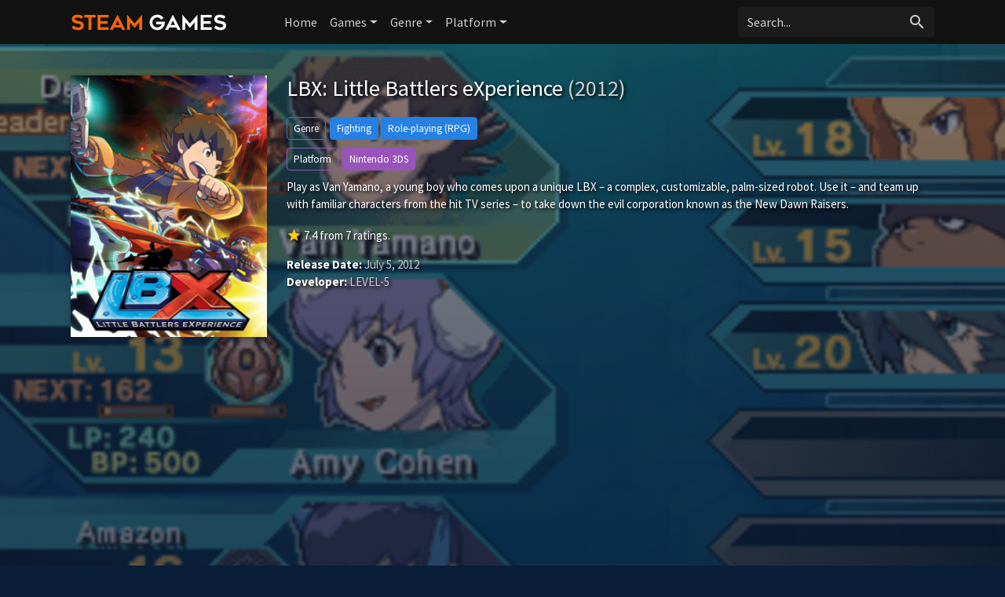

--- FILE ---
content_type: text/html; charset=UTF-8
request_url: https://steam-games.org/game/11257/gods-and-generals/
body_size: 5068
content:
<!doctype html>
<html lang="en-US" prefix="og: http://ogp.me/ns#">
    <head>
		<meta charset="utf-8"/>
		<meta name="viewport" content="width=device-width">
		<title>LBX: Little Battlers eXperience (2012) - Steam Games</title>
		<meta name="description" content="LBX: Little Battlers eXperience on Steam Games. Play as Van Yamano, a young boy who comes upon a unique LBX – a complex, customizable, palm-sized robot. Use it – and team up with familiar characters from the hit TV series – to take down the evil corporation known as the New Dawn Raisers." />
                <meta name="robots" content="noodp"/>
		<link rel="canonical" href="https://steam-games.org/game/11257/lbx-little-battlers-experience" />
        <meta property='og:locale' content='en_US'/>
		<meta property='og:title' content="LBX: Little Battlers eXperience (2012) - Steam Games" />
		<meta property="og:description" content="LBX: Little Battlers eXperience on Steam Games. Play as Van Yamano, a young boy who comes upon a unique LBX – a complex, customizable, palm-sized robot. Use it – and team up with familiar characters from the hit TV series – to take down the evil corporation known as the New Dawn Raisers."/>						
		<meta property="og:site_name" content="Steam Games"/>
		<meta property='og:type' content='article'/>
		<meta property='og:url' content='https://steam-games.org/game/11257/lbx-little-battlers-experience'/>
		<meta property='og:image' content='https://images.igdb.com/igdb/image/upload/t_cover_big/co8vrv.png'>
        		<!-- CSS and Scripts -->
        <link rel="stylesheet" href="https://steam-games.org/slick/slick.css">
        <link rel="stylesheet" href="https://steam-games.org/slick/slick-theme.css">
		<link href="https://steam-games.org/theme/bootstrap.min.css" rel="stylesheet">	
<link href="https://steam-games.org/select/bootstrap-select.css" rel="stylesheet">
<link href="https://steam-games.org/style.css" rel="stylesheet" type="text/css">
<link href="https://steam-games.org/favicon.png" rel="shortcut icon" type="image/png">
<link rel="stylesheet" href="https://fonts.googleapis.com/css?family=Roboto:300,400,500" type="text/css">
<link href="https://fonts.googleapis.com/icon?family=Material+Icons" rel="stylesheet">
<script src="https://ajax.googleapis.com/ajax/libs/jquery/1.12.4/jquery.min.js"></script>		<!-- FancyBox Mousewheel Plugin -->
		<script type="text/javascript" src="https://steam-games.org/fancybox/lib/jquery.mousewheel-3.0.6.pack.js"></script>
		<!-- FancyBox -->
		<link rel="stylesheet" href="https://steam-games.org/fancybox/source/jquery.fancybox.css?v=2.1.5" type="text/css" media="screen" />
		<script type="text/javascript" src="https://steam-games.org/fancybox/source/jquery.fancybox.pack.js?v=2.1.5"></script>
		<!-- Flags -->
		<link rel="stylesheet" type="text/css" href="https://steam-games.org/flag-icon.min.css">
        <!-- Trailer -->
        <link rel="stylesheet" href="https://cdn.plyr.io/3.6.4/plyr.css" />
        <script type="text/javascript" src="https://cdn.plyr.io/3.5.6/plyr.js"></script>
        <script type='text/javascript' src='https://platform-api.sharethis.com/js/sharethis.js#property=67044a43ad17db001a54108a&product=inline-share-buttons' async='async'></script>
		<!-- Global site tag (gtag.js) - Google Analytics -->
<script async src="https://www.googletagmanager.com/gtag/js?id=UA-155126341-16"></script>
<script>
  window.dataLayer = window.dataLayer || [];
  function gtag(){dataLayer.push(arguments);}
  gtag('js', new Date());

  gtag('config', 'UA-155126341-16');
</script>	  
    </head>
<body itemscope itemtype="http://schema.org/VideoGame">
<meta itemprop="name" content="LBX: Little Battlers eXperience" />
<meta itemprop="datePublished" content="July 5, 2012" />
<meta itemprop="dateModified" content="July 5, 2012" />
<meta itemprop="url" content="https://steam-games.org/game/11257/lbx-little-battlers-experience" />
<meta itemprop="image" content="https://images.igdb.com/igdb/image/upload/t_cover_big/co8vrv.png" />
<nav class="navbar navbar-expand-lg navbar-dark">
    <div class="container">
  <a class="navbar-brand" href="https://steam-games.org"><img src="https://steam-games.org/images/logo.png" alt="Steam Games" border="0"></a>
  <button class="navbar-toggler" type="button" data-toggle="collapse" data-target="#navbarColor02" aria-controls="navbarColor02" aria-expanded="false" aria-label="Toggle navigation">
    <span class="navbar-toggler-icon"></span>
  </button>

  <div class="collapse navbar-collapse" id="navbarColor02">
    <ul class="navbar-nav mr-auto">
      <li class="nav-item">
        <a class="nav-link" href="https://steam-games.org">Home</a>
          </li>
        <li class="nav-item dropdown">
        <a class="nav-link dropdown-toggle" data-toggle="dropdown" href="#" role="button" aria-haspopup="true" aria-expanded="false">Games</a>
        <div class="dropdown-menu">
            <a class="dropdown-item" href="https://steam-games.org/games/new">New</a>
            <a class="dropdown-item" href="https://steam-games.org/games/most-popular">Popular</a>
            <a class="dropdown-item" href="https://steam-games.org/games/top-rated">Top Rated</a>
        </div>
      </li>
         <li class="nav-item dropdown">
        <a class="nav-link dropdown-toggle" data-toggle="dropdown" href="#" role="button" aria-haspopup="true" aria-expanded="false">Genre</a>
        <div class="dropdown-menu">
            <a class="dropdown-item" href="https://steam-games.org/genre/31/adventure/popular">Adventure</a>
            <a class="dropdown-item" href="https://steam-games.org/genre/33/arcade/popular">Arcade</a>
            <a class="dropdown-item" href="https://steam-games.org/genre/35/card-board-game/popular">Card and Board Game</a>
            <a class="dropdown-item" href="https://steam-games.org/genre/4/fighting/popular">Fighting</a>
            <a class="dropdown-item" href="https://steam-games.org/genre/25/hack-and-slash-beat-em-up/popular">Hack and slash/Beat 'em up</a>
            <a class="dropdown-item" href="https://steam-games.org/genre/32/indie/popular">Indie</a>
            <a class="dropdown-item" href="https://steam-games.org/genre/7/music/popular">Music</a>
            <a class="dropdown-item" href="https://steam-games.org/genre/8/platform/popular">Platform</a>
            <a class="dropdown-item" href="https://steam-games.org/genre/9/puzzle/popular">Puzzle</a>
            <a class="dropdown-item" href="https://steam-games.org/genre/10/racing/popular">Racing</a>
            <a class="dropdown-item" href="https://steam-games.org/genre/11/real-time-strategy-rts/popular">Real Time Strategy (RTS)</a>
            <a class="dropdown-item" href="https://steam-games.org/genre/12/role-playing-rpg/popular">Role-playing (RPG)</a>
            <a class="dropdown-item" href="https://steam-games.org/genre/5/shooter/popular">Shooter</a>
            <a class="dropdown-item" href="https://steam-games.org/genre/13/simulator/popular">Simulator</a>
           <a class="dropdown-item" href="https://steam-games.org/genre/15/strategy/popular">Strategy</a>
            <a class="dropdown-item" href="https://steam-games.org/genre/24/tactical/popular">Tactical</a>
            <a class="dropdown-item" href="https://steam-games.org/genre/16/turn-based-strategy-tbs/popular">Turn-based strategy (TBS)</a>
        </div>
      </li>
         <li class="nav-item dropdown">
        <a class="nav-link dropdown-toggle" data-toggle="dropdown" href="#" role="button" aria-haspopup="true" aria-expanded="false">Platform</a>
        <div class="dropdown-menu">
            <a class="dropdown-item" href="https://steam-games.org/all-platforms">All Platforms</a>
             <div class="dropdown-divider"></div>
            <a class="dropdown-item" href="https://steam-games.org/platform/34/android/popular">Android</a>
            <a class="dropdown-item" href="https://steam-games.org/platform/39/ios/popular">iOS</a>
            <a class="dropdown-item" href="https://steam-games.org/platform/170/google-stadia/popular">Google Stadia</a>
           <a class="dropdown-item" href="https://steam-games.org/platform/3/linux/popular">Linux</a>
            <a class="dropdown-item" href="https://steam-games.org/platform/14/mac/popular">Mac</a>
            <a class="dropdown-item" href="https://steam-games.org/platform/37/nintendo-3ds/popular">Nintendo 3DS</a>
            <a class="dropdown-item" href="https://steam-games.org/platform/130/nintendo-switch/popular">Nintendo Switch</a>
            <a class="dropdown-item" href="https://steam-games.org/platform/6/pc-microsoft-windows/popular">PC (Microsoft Windows)</a>
            <a class="dropdown-item" href="https://steam-games.org/platform/167/playstation-5/popular">PlayStation 5</a>
            <a class="dropdown-item" href="https://steam-games.org/platform/48/playstation-4/popular">PlayStation 4</a>
            <a class="dropdown-item" href="https://steam-games.org/platform/9/playstation-3/popular">PlayStation 3</a>
             <a class="dropdown-item" href="https://steam-games.org/platform/8/playstation-2/popular">PlayStation 2</a>
             <a class="dropdown-item" href="https://steam-games.org/platform/5/wii/popular">Wii</a>
             <a class="dropdown-item" href="https://steam-games.org/platform/41/wii-u/popular">Wii U</a>
            <a class="dropdown-item" href="https://steam-games.org/platform/12/xbox-360/popular">Xbox 360</a>
             <a class="dropdown-item" href="https://steam-games.org/platform/49/xbox-one/popular">Xbox One</a>
            <a class="dropdown-item" href="https://steam-games.org/platform/169/xbox-series-x-s/popular">Xbox Series X|S</a>
            
        </div>
      </li>
  </ul>
   <!-- Search Form -->
      <div class="searchform">
		<form action="https://steam-games.org/search_main.php" class="input-group">
		<input name="q" type="text" class="form-control" placeholder="Search...">
		<input type="hidden" name="change" value="1">
		<span class="input-group-btn">
		<button class="btn zoekbut" type="submit"><i class="material-icons">search</i></button>
		</span>
		</form>
          </div>
		<!-- /Search Form -->
  </div>
        </div>
</nav>
<div class="headpage" style="background-image:url(https://images.igdb.com/igdb/image/upload/t_1080p/xj5i657k0aofbo63oabe.png);">
<div class="headpageoverlay">							
<div class="container">
		<div class="headpageimage">
		<img data-src="https://images.igdb.com/igdb/image/upload/t_cover_big/co8vrv.png" src="https://steam-games.org/images/loading-background.png" alt="LBX: Little Battlers eXperience">
		</div>
		<div class="headpageinfo">
		<h1 class="product-title">LBX: Little Battlers eXperience <span class="muted">(2012)</span></h1>
            
        <div class='genrebtns'><a class='btn btn-sm btn-outline-primary introbut'>Genre</a><span itemprop='genre'><a class='btn btn-sm btn-primary' href='https://steam-games.org/genre/4/fighting/popular' >Fighting</a></span> <span itemprop='genre'><a class='btn btn-sm btn-primary' href='https://steam-games.org/genre/12/role-playing-rpg/popular' >Role-playing (RPG)</a></span></div>            
            <div class='genrebtns'><a class='btn btn-sm btn-outline-info introbut'>Platform</a><span itemprop='gamePlatform'><a class='btn btn-sm btn-info' href='https://steam-games.org/platform/37/nintendo-3ds/popular' >Nintendo 3DS</a></span></div>    
        <p itemprop="description">Play as Van Yamano, a young boy who comes upon a unique LBX – a complex, customizable, palm-sized robot. Use it – and team up with familiar characters from the hit TV series – to take down the evil corporation known as the New Dawn Raisers.</p>
  
            <div class="ext-ratings">
                            
            <span itemprop="aggregateRating" itemscope itemtype="http://schema.org/AggregateRating">
            <span class="tmdbscore"><i class="material-icons">star</i></span> <span itemprop="ratingValue">7.4</span> from <span itemprop="ratingCount">7</span> ratings.
            <meta itemprop="worstRating" content="1" />
            <meta itemprop="bestRating" content="10" />   
            </span>    
                
                

                </div>  
		<ul style="list-style:none;padding: 0px;">
				<li><b>Release Date:</b> July 5, 2012</li>
				            <li><b>Developer:</b> LEVEL-5</li>
		            
		
		
		</ul>
<div class="sharebox">
<div class="sharethis-inline-share-buttons"></div>
</div>            
		</div>

<div class="pageinfo-left">
<div style="width:100%;margin:0px 0px 30px 0px;">
<script async src="https://pagead2.googlesyndication.com/pagead/js/adsbygoogle.js?client=ca-pub-1775556984675390"
     crossorigin="anonymous"></script>
<!-- steam-game-top -->
<ins class="adsbygoogle"
     style="display:block"
     data-ad-client="ca-pub-1775556984675390"
     data-ad-slot="2692584399"
     data-ad-format="auto"
     data-full-width-responsive="true"></ins>
<script>
     (adsbygoogle = window.adsbygoogle || []).push({});
</script>
</div>
 
<h3>Screenshots</h3> 
    <div class="slidenav screenshotsnav">
</div> 
<div class="pageresults">
    <ul class="slide-itemlist screenshots">
<li class="slide-item"><div class="pagethumb" ><a class="fancybox" rel="group" href="https://images.igdb.com/igdb/image/upload/t_1080p/xj5i657k0aofbo63oabe.png"><img data-src="https://images.igdb.com/igdb/image/upload/t_screenshot_med/xj5i657k0aofbo63oabe.png" src="https://steam-games.org/images/loading-screenshotbackground.png" ></a></div></li><li class="slide-item"><div class="pagethumb" ><a class="fancybox" rel="group" href="https://images.igdb.com/igdb/image/upload/t_1080p/x1fiwdfsvmxs4cejk0el.png"><img data-src="https://images.igdb.com/igdb/image/upload/t_screenshot_med/x1fiwdfsvmxs4cejk0el.png" src="https://steam-games.org/images/loading-screenshotbackground.png" ></a></div></li><li class="slide-item"><div class="pagethumb" ><a class="fancybox" rel="group" href="https://images.igdb.com/igdb/image/upload/t_1080p/ukwiwvmylp60c8f5dpqg.png"><img data-src="https://images.igdb.com/igdb/image/upload/t_screenshot_med/ukwiwvmylp60c8f5dpqg.png" src="https://steam-games.org/images/loading-screenshotbackground.png" ></a></div></li><li class="slide-item"><div class="pagethumb" ><a class="fancybox" rel="group" href="https://images.igdb.com/igdb/image/upload/t_1080p/unwxdnmwm4qlkwu59bpc.png"><img data-src="https://images.igdb.com/igdb/image/upload/t_screenshot_med/unwxdnmwm4qlkwu59bpc.png" src="https://steam-games.org/images/loading-screenshotbackground.png" ></a></div></li><li class="slide-item"><div class="pagethumb" ><a class="fancybox" rel="group" href="https://images.igdb.com/igdb/image/upload/t_1080p/pzttzmbc9swghx51qnrw.png"><img data-src="https://images.igdb.com/igdb/image/upload/t_screenshot_med/pzttzmbc9swghx51qnrw.png" src="https://steam-games.org/images/loading-screenshotbackground.png" ></a></div></li><li class="slide-item"><div class="pagethumb" ><a class="fancybox" rel="group" href="https://images.igdb.com/igdb/image/upload/t_1080p/tfabu6fpv65o4csxeqgc.png"><img data-src="https://images.igdb.com/igdb/image/upload/t_screenshot_med/tfabu6fpv65o4csxeqgc.png" src="https://steam-games.org/images/loading-screenshotbackground.png" ></a></div></li><li class="slide-item"><div class="pagethumb" ><a class="fancybox" rel="group" href="https://images.igdb.com/igdb/image/upload/t_1080p/cukmnnqvnp2yoioestss.png"><img data-src="https://images.igdb.com/igdb/image/upload/t_screenshot_med/cukmnnqvnp2yoioestss.png" src="https://steam-games.org/images/loading-screenshotbackground.png" ></a></div></li><li class="slide-item"><div class="pagethumb" ><a class="fancybox" rel="group" href="https://images.igdb.com/igdb/image/upload/t_1080p/fajxbu0dyiwdxulw2zdr.png"><img data-src="https://images.igdb.com/igdb/image/upload/t_screenshot_med/fajxbu0dyiwdxulw2zdr.png" src="https://steam-games.org/images/loading-screenshotbackground.png" ></a></div></li><li class="slide-item"><div class="pagethumb" ><a class="fancybox" rel="group" href="https://images.igdb.com/igdb/image/upload/t_1080p/pjsste1oyd23aruaczrt.png"><img data-src="https://images.igdb.com/igdb/image/upload/t_screenshot_med/pjsste1oyd23aruaczrt.png" src="https://steam-games.org/images/loading-screenshotbackground.png" ></a></div></li><li class="slide-item"><div class="pagethumb" ><a class="fancybox" rel="group" href="https://images.igdb.com/igdb/image/upload/t_1080p/nfqajovqprl2ung4ob3n.png"><img data-src="https://images.igdb.com/igdb/image/upload/t_screenshot_med/nfqajovqprl2ung4ob3n.png" src="https://steam-games.org/images/loading-screenshotbackground.png" ></a></div></li><li class="slide-item"><div class="pagethumb" ><a class="fancybox" rel="group" href="https://images.igdb.com/igdb/image/upload/t_1080p/vyncynxibyq31hmk2z0l.png"><img data-src="https://images.igdb.com/igdb/image/upload/t_screenshot_med/vyncynxibyq31hmk2z0l.png" src="https://steam-games.org/images/loading-screenshotbackground.png" ></a></div></li><li class="slide-item"><div class="pagethumb" ><a class="fancybox" rel="group" href="https://images.igdb.com/igdb/image/upload/t_1080p/tl5fx7gjijafxuvjgq3g.png"><img data-src="https://images.igdb.com/igdb/image/upload/t_screenshot_med/tl5fx7gjijafxuvjgq3g.png" src="https://steam-games.org/images/loading-screenshotbackground.png" ></a></div></li>	
</ul>
</div>
     
    

    
	    
<div style="width:100%;margin:0px 0px 30px 0px;"> 
<script async src="https://pagead2.googlesyndication.com/pagead/js/adsbygoogle.js?client=ca-pub-1775556984675390"
     crossorigin="anonymous"></script>
<!-- steam-game-foot -->
<ins class="adsbygoogle"
     style="display:block"
     data-ad-client="ca-pub-1775556984675390"
     data-ad-slot="1970174444"
     data-ad-format="auto"
     data-full-width-responsive="true"></ins>
<script>
     (adsbygoogle = window.adsbygoogle || []).push({});
</script>
</div> 
 
<h3>Related Games</h3>
<div class="slidenav relnav">
</div>    
<div class="pageresults">
<ul class="slide-itemlist relmovies">
<li class="slide-item"><div class="pagethumb" ><a href="https://steam-games.org/game/101608/anima-gate-of-memories-the-nameless-chronicles"><img data-src="https://images.igdb.com/igdb/image/upload/t_cover_big/co1hgw.png" src="https://steam-games.org/images/loading-background.png" ></a></div>
<div class="gridinfo"><h2><a href="https://steam-games.org/game/101608/anima-gate-of-memories-the-nameless-chronicles">Anima: Gate of Memories - The Nameless Chronicles</a></h2>
<h3>2018</h3>
</div></li><li class="slide-item"><div class="pagethumb" ><a href="https://steam-games.org/game/25636/nights-of-azure-2-bride-of-the-new-moon"><img data-src="https://images.igdb.com/igdb/image/upload/t_cover_big/co1rcm.png" src="https://steam-games.org/images/loading-background.png" ></a></div>
<div class="gridinfo"><h2><a href="https://steam-games.org/game/25636/nights-of-azure-2-bride-of-the-new-moon">Nights of Azure 2: Bride of the New Moon</a></h2>
<h3>2017</h3>
</div></li><li class="slide-item"><div class="pagethumb" ><a href="https://steam-games.org/game/57372/soulworker"><img data-src="https://images.igdb.com/igdb/image/upload/t_cover_big/co1mvu.png" src="https://steam-games.org/images/loading-background.png" ></a></div>
<div class="gridinfo"><h2><a href="https://steam-games.org/game/57372/soulworker">SoulWorker</a></h2>
<h3>2016</h3>
</div></li><li class="slide-item"><div class="pagethumb" ><a href="https://steam-games.org/game/89550/zoids-wild-blast-unleashed"><img data-src="https://images.igdb.com/igdb/image/upload/t_cover_big/co2zic.png" src="https://steam-games.org/images/loading-background.png" ></a></div>
<div class="gridinfo"><h2><a href="https://steam-games.org/game/89550/zoids-wild-blast-unleashed">Zoids Wild: Blast Unleashed</a></h2>
<h3>2019</h3>
</div></li><li class="slide-item"><div class="pagethumb" ><a href="https://steam-games.org/game/54775/shadows-awakening"><img data-src="https://images.igdb.com/igdb/image/upload/t_cover_big/co1mht.png" src="https://steam-games.org/images/loading-background.png" ></a></div>
<div class="gridinfo"><h2><a href="https://steam-games.org/game/54775/shadows-awakening">Shadows: Awakening</a></h2>
<h3>2018</h3>
</div></li><li class="slide-item"><div class="pagethumb" ><a href="https://steam-games.org/game/96217/eternity-the-last-unicorn"><img data-src="https://images.igdb.com/igdb/image/upload/t_cover_big/co1k9j.png" src="https://steam-games.org/images/loading-background.png" ></a></div>
<div class="gridinfo"><h2><a href="https://steam-games.org/game/96217/eternity-the-last-unicorn">Eternity: The Last Unicorn</a></h2>
<h3>2019</h3>
</div></li><li class="slide-item"><div class="pagethumb" ><a href="https://steam-games.org/game/113636/rangers-of-oblivion"><img data-src="https://images.igdb.com/igdb/image/upload/t_cover_big/co1rsx.png" src="https://steam-games.org/images/loading-background.png" ></a></div>
<div class="gridinfo"><h2><a href="https://steam-games.org/game/113636/rangers-of-oblivion">Rangers of Oblivion</a></h2>
<h3>2019</h3>
</div></li><li class="slide-item"><div class="pagethumb" ><a href="https://steam-games.org/game/111835/pagan-absent-gods"><img data-src="https://images.igdb.com/igdb/image/upload/t_cover_big/co3r6x.png" src="https://steam-games.org/images/loading-background.png" ></a></div>
<div class="gridinfo"><h2><a href="https://steam-games.org/game/111835/pagan-absent-gods">Pagan: Absent Gods</a></h2>
<h3>2019</h3>
</div></li><li class="slide-item"><div class="pagethumb" ><a href="https://steam-games.org/game/106987/torchlight-iii"><img data-src="https://images.igdb.com/igdb/image/upload/t_cover_big/co2t2f.png" src="https://steam-games.org/images/loading-background.png" ></a></div>
<div class="gridinfo"><h2><a href="https://steam-games.org/game/106987/torchlight-iii">Torchlight III</a></h2>
<h3>2020</h3>
</div></li><li class="slide-item"><div class="pagethumb" ><a href="https://steam-games.org/game/28309/tanzia"><img data-src="https://images.igdb.com/igdb/image/upload/t_cover_big/zlb0ljqmgn8tc8vv3mij.png" src="https://steam-games.org/images/loading-background.png" ></a></div>
<div class="gridinfo"><h2><a href="https://steam-games.org/game/28309/tanzia">Tanzia</a></h2>
<h3>2018</h3>
</div></li>	
</ul>
</div>
	
    
    
<!-- end .postmain -->
</div>    
    
</div>
<!-- end container -->
</div>
</div>

<script type="text/javascript">
	$(document).ready(function() {
		$(".fancybox").fancybox();
	});
</script>
<script src="https://steam-games.org/slick/slick.js"></script>
<script>
    $('.screenshots').slick({
  dots: false,
  arrows: true,
    appendArrows: $('.screenshotsnav'),
    prevArrow: '<a class="btn btn-primary" style="border-radius: 0.25rem 0 0 0.25rem;"><i class="material-icons">keyboard_arrow_left</i></a>',
    nextArrow: '<a class="btn btn-primary" style="border-radius: 0 0.25rem 0.25rem 0;"><i class="material-icons">keyboard_arrow_right</i></a>',
  infinite: true,
  speed: 300,
  slidesToShow: 4,
  slidesToScroll: 4,
 autoplay: false,
  responsive: [
    {
      breakpoint: 800,
      settings: {
        slidesToShow: 3,
        slidesToScroll: 3
      }
    },
    {
      breakpoint: 600,
      settings: {
        slidesToShow: 2,
        slidesToScroll: 2
      }
    }
  ]
});
    $('.relmovies').slick({
  dots: false,
  arrows: true,
    appendArrows: $('.relnav'),
    prevArrow: '<a class="btn btn-primary" style="border-radius: 0.25rem 0 0 0.25rem;"><i class="material-icons">keyboard_arrow_left</i></a>',
    nextArrow: '<a class="btn btn-primary" style="border-radius: 0 0.25rem 0.25rem 0;"><i class="material-icons">keyboard_arrow_right</i></a>',
  infinite: true,
  speed: 300,
  slidesToShow: 6,
  slidesToScroll: 6,
 autoplay: false,
  responsive: [
    {
      breakpoint: 900,
      settings: {
        slidesToShow: 5,
        slidesToScroll: 5
      }
    },
    {
      breakpoint: 674,
      settings: {
        slidesToShow: 4,
        slidesToScroll: 4
      }
    },
      {
      breakpoint: 490,
      settings: {
        slidesToShow: 3,
        slidesToScroll: 3,
          dots: false
      }
    },
    {
      breakpoint: 345,
      settings: {
        slidesToShow: 2,
        slidesToScroll: 2,
          dots: false
      }
    }
  ]
});
</script> 
  
<script src="https://steam-games.org/js/imglazyload.js"></script>
<script>
			//lazy loading
			$('.container img').imgLazyLoad({
				// jquery selector or JS object
				container: window,
				// jQuery animations: fadeIn, show, slideDown
				effect: 'fadeIn',
				// animation speed
				speed: 300,
				// animation delay
				delay: 100,
				// callback function
				callback: function(){}
			});
</script> 
<script src="https://steam-games.org/theme/bootstrap.bundle.min.js"></script>
<script src="https://steam-games.org/js/cookie.js" type="text/javascript"></script>
<script src="https://steam-games.org/js/viewswitch.js" type="text/javascript"></script>
<script src="https://steam-games.org/select/bootstrap-select.min.js"></script>
<footer>
<div class="footcontent">

<div class="foot-left">
<a href="https://steam-games.org">Home</a><span class="footsep"></span><a rel="nofollow" href="https://steam-games.org/about">About</a><span class="footsep"></span><a rel="nofollow" href="https://steam-games.org/privacy">Privacy Policy</a><span class="footsep"></span><a rel="nofollow" href="https://steam-games.org/contact">Contact</a>    
</div>
<div class="foot-right">
Copyright &copy; 2026 <span>Steam Games</span>.
</div>
</div>
</footer>
<script defer src="https://static.cloudflareinsights.com/beacon.min.js/vcd15cbe7772f49c399c6a5babf22c1241717689176015" integrity="sha512-ZpsOmlRQV6y907TI0dKBHq9Md29nnaEIPlkf84rnaERnq6zvWvPUqr2ft8M1aS28oN72PdrCzSjY4U6VaAw1EQ==" data-cf-beacon='{"version":"2024.11.0","token":"ebc4d7a739bd47639e6439f139e515d0","r":1,"server_timing":{"name":{"cfCacheStatus":true,"cfEdge":true,"cfExtPri":true,"cfL4":true,"cfOrigin":true,"cfSpeedBrain":true},"location_startswith":null}}' crossorigin="anonymous"></script>
</body>
</html>

--- FILE ---
content_type: text/html; charset=utf-8
request_url: https://www.google.com/recaptcha/api2/aframe
body_size: 269
content:
<!DOCTYPE HTML><html><head><meta http-equiv="content-type" content="text/html; charset=UTF-8"></head><body><script nonce="3Q93M9O5MICKRH6d5bRpHA">/** Anti-fraud and anti-abuse applications only. See google.com/recaptcha */ try{var clients={'sodar':'https://pagead2.googlesyndication.com/pagead/sodar?'};window.addEventListener("message",function(a){try{if(a.source===window.parent){var b=JSON.parse(a.data);var c=clients[b['id']];if(c){var d=document.createElement('img');d.src=c+b['params']+'&rc='+(localStorage.getItem("rc::a")?sessionStorage.getItem("rc::b"):"");window.document.body.appendChild(d);sessionStorage.setItem("rc::e",parseInt(sessionStorage.getItem("rc::e")||0)+1);localStorage.setItem("rc::h",'1769148036818');}}}catch(b){}});window.parent.postMessage("_grecaptcha_ready", "*");}catch(b){}</script></body></html>